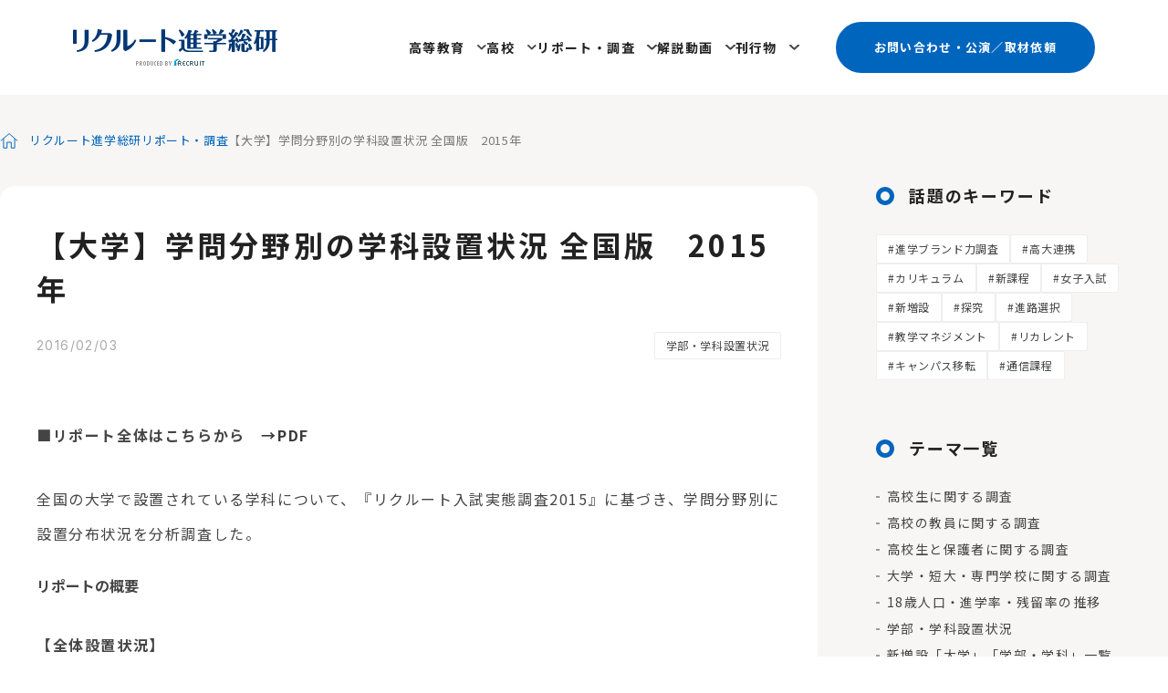

--- FILE ---
content_type: text/html; charset=utf-8
request_url: https://souken.shingakunet.com/research/2016/02/2015-1670.html
body_size: 9918
content:
<!-- Open Graph Protocol -->
<meta property="og:type" content="article">
<meta property="og:locale" content="ja_JP">
<meta property="og:title" content="【大学】学問分野別の学科設置状況 全国版　2015年 | リポート・調査 | リクルート進学総研">
<meta property="og:url" content="https://souken.shingakunet.com/research/2016/02/2015-1670.html">
<meta property="og:description" content="">
<meta property="og:site_name" content="リポート・調査">
<meta property="og:image" content="https://souken.shingakunet.com/research/.assets/thumbnail/%E9%80%B2%E5%AD%A6%E3%81%AB%E9%96%A2%E3%81%99%E3%82%8B%E3%83%9E%E3%83%BC%E3%82%B1%E3%83%83%E3%83%88%E3%83%87%E3%83%BC%E3%82%BF-i.png">
<!-- Microdata -->
<meta itemprop="description" content="">
<link itemprop="url" href="https://souken.shingakunet.com/research/2016/02/2015-1670.html">
<link itemprop="image" href="https://souken.shingakunet.com/research/.assets/thumbnail/%E9%80%B2%E5%AD%A6%E3%81%AB%E9%96%A2%E3%81%99%E3%82%8B%E3%83%9E%E3%83%BC%E3%82%B1%E3%83%83%E3%83%88%E3%83%87%E3%83%BC%E3%82%BF-i.png"><!DOCTYPE html>
<html lang="ja" itemscope itemtype="http://schema.org/WebPage">
<head>
<meta charset="UTF-8">
<title>【大学】学問分野別の学科設置状況 全国版　2015年 | リポート・調査 | リクルート進学総研</title>
<meta name="description" content="">
<meta name="keywords" content="高校生,保護者,教員,調査,ブランド,大学,メディア,価値観">
<meta name="viewport" content="width=device-width,initial-scale=1">
<meta http-equiv="X-UA-Compatible" content="IE=edge">
<link rel="shortcut icon" href="https://souken.shingakunet.com/img/favicon.ico">
<link rel="start" href="https://souken.shingakunet.com/research/">
<link rel="canonical" href="https://souken.shingakunet.com/research/2016/02/2015-1670.html" />
<!-- Open Graph Protocol -->
<meta property="og:type" content="article">
<meta property="og:locale" content="ja_JP">
<meta property="og:title" content="【大学】学問分野別の学科設置状況 全国版　2015年 | リポート・調査 | リクルート進学総研">
<meta property="og:url" content="https://souken.shingakunet.com/research/2016/02/2015-1670.html">
<meta property="og:description" content="">
<meta property="og:site_name" content="リクルート進学総研">
<meta property="og:image" content="https://souken.shingakunet.com/research/.assets/thumbnail/%E9%80%B2%E5%AD%A6%E3%81%AB%E9%96%A2%E3%81%99%E3%82%8B%E3%83%9E%E3%83%BC%E3%82%B1%E3%83%83%E3%83%88%E3%83%87%E3%83%BC%E3%82%BF-i.png">
<!-- Microdata -->
<meta itemprop="description" content="">
<link itemprop="url" href="https://souken.shingakunet.com/research/2016/02/2015-1670.html">
<link itemprop="image" href="https://souken.shingakunet.com/research/.assets/thumbnail/%E9%80%B2%E5%AD%A6%E3%81%AB%E9%96%A2%E3%81%99%E3%82%8B%E3%83%9E%E3%83%BC%E3%82%B1%E3%83%83%E3%83%88%E3%83%87%E3%83%BC%E3%82%BF-i.png">
<!-- CSS
================================================== -->
<link rel="stylesheet" href="https://souken.shingakunet.com/css/font-awesome.min.css">
<link rel="stylesheet" href="https://souken.shingakunet.com/css/common.css">
<link rel="preconnect" href="https://fonts.googleapis.com">
<link rel="preconnect" href="https://fonts.gstatic.com" crossorigin>
<link rel="stylesheet" href="https://fonts.googleapis.com/css2?family=Noto+Sans+JP:wght@400;500;700&family=Inter:wght@400;500;600;700&display=swap">
<link rel="stylesheet" href="https://souken.shingakunet.com/asset/css/common.css" media="all">
<link rel="stylesheet" href="https://souken.shingakunet.com/asset/css/pages/page.css" media="all">

<!-- Script
================================================== -->
<!--[if lt IE 9]><script type="text/javascript" src="https://souken.shingakunet.com/js/jquery_plugin/html5shiv.min.js"><![endif]-->
<!--[if lt IE 9]><script type="text/javascript" src="https://souken.shingakunet.com/js/jquery/jquery-1.11.1.min.js"><![endif]-->
<!--[if lt IE 9]><script src="https://souken.shingakunet.com/js/jquery_plugin/flexibility.js"></script><![endif]-->
<!--[if gte IE 9]><!--><script type="text/javascript" src="https://souken.shingakunet.com/js/jquery/jquery-2.1.1.min.js"></script><!--<![endif]-->
<script src="https://souken.shingakunet.com/js/jquery_plugin/jquery.easing.js"></script>
<script src="https://souken.shingakunet.com/js/jquery_plugin/jquery.caroufredsel.js"></script>
<script src="https://souken.shingakunet.com/js/jquery_plugin/jquery.touchSwipe.min.js"></script>
<script src="https://souken.shingakunet.com/js/common.js"></script>
<script src="https://souken.shingakunet.com/asset/js/transition.js"></script>

<link rel="manifest" href="https://souken.shingakunet.com/.app/manifest.json" crossorigin="use-credentials">
<meta name="theme-color" content="white">

<!-- Global site tag (gtag.js) - Google Analytics GA4を導入済み -->
<script async src="https://www.googletagmanager.com/gtag/js?id=UA-17240924-1"></script>
<script async src="https://www.googletagmanager.com/gtag/js?id=G-LGT2XN2F8Z"></script>
<script>
 window.dataLayer = window.dataLayer || [];
 function gtag(){dataLayer.push(arguments);}
 gtag('js', new Date());

 gtag('config', 'UA-17240924-1');
 gtag('config', 'G-LGT2XN2F8Z');
</script>

<!-- Start of HubSpot Embed Code -->
  <script type="text/javascript" id="hs-script-loader" async defer src="//js-na1.hs-scripts.com/21419317.js"></script>
<!-- End of HubSpot Embed Code -->
</head>
<body id="top">
<div id="wrapper">
<header id="header" class="header">
<h1 class="header__logo"><a href="/"><img src="/asset/img/common/logo.png" alt="リクルート進学総研 produced by RECRUIT" width="448" height="80"></a></h1>
		<nav class="header__nav" aria-label="グローバルメニュー">
			<ul class="nav-list js_nav-list">
				<li class="nav-list__item dd-menu">
					<button type="button" class="js-button-megaMenu" aria-controls="menu-01">高等教育</button>
					<div id="menu-01" class="dd-box" aria-label="高等教育についてのサブメニュー">
						<div class="dd-box__inner">
							<dl class="nav-box">
								<dt class="nav-box__ttl">学校全体</dt>
								<dd class="nav-box__body">
									<ul class="link-list">
										<li class="link-list__item"><a href="/higher/theme-18/">ビジョン・ポリシー</a></li>
										<li class="link-list__item"><a href="/higher/theme-07/">中長期計画・マスタープラン</a></li>
										<li class="link-list__item"><a href="/higher/theme-06/">ブランディング・広報</a></li>
									</ul>
								</dd>
							</dl>
							<dl class="nav-box">
								<dt class="nav-box__ttl">学生募集</dt>
								<dd class="nav-box__body">
									<ul class="link-list">
										<li class="link-list__item"><a href="/higher/theme-11/">学生募集・OC</a></li>
										<li class="link-list__item"><a href="/higher/theme-09/">高大接続・入試改革</a></li>
									</ul>
								</dd>
							</dl>
							<dl class="nav-box">
								<dt class="nav-box__ttl">教育</dt>
								<dd class="nav-box__body">
									<ul class="link-list">
										<li class="link-list__item"><a href="/higher/theme-17/">新領域・新増設・改組</a></li>
										<li class="link-list__item"><a href="/higher/theme-02/">AL・PBL型教育</a></li>
										<li class="link-list__item"><a href="/higher/theme-08/">社会人・リカレント教育</a></li>
										<li class="link-list__item"><a href="/higher/theme-04/">グローバル人材育成</a></li>
										<li class="link-list__item"><a href="/higher/theme-20/">SDGs</a></li>
									</ul>
								</dd>
							</dl>
							<dl class="nav-box">
								<dt class="nav-box__ttl">学生支援</dt>
								<dd class="nav-box__body">
									<ul class="link-list">
										<li class="link-list__item"><a href="/higher/theme-13/">就業力・キャリア教育</a></li>
										<li class="link-list__item"><a href="/higher/theme-12/">学生支援</a></li>
									</ul>
								</dd>
							</dl>
							<dl class="nav-box">
								<dt class="nav-box__ttl">組織基盤・経営資源</dt>
								<dd class="nav-box__body">
									<ul class="link-list">
										<li class="link-list__item"><a href="/higher/theme-19/">経営・組織運営・IR</a></li>
										<li class="link-list__item"><a href="/higher/theme-15/">教職員・FD・SD</a></li>
										<li class="link-list__item"><a href="/higher/theme-14/">教学マネジメント</a></li>
										<li class="link-list__item"><a href="/higher/theme-01/">ICT・DX戦略</a></li>
										<li class="link-list__item"><a href="/higher/theme-03/">キャンパス開設・移転</a></li>
										<li class="link-list__item"><a href="/higher/theme-21/">ダイバーシティ</a></li>
										<li class="link-list__item"><a href="/higher/theme-16/">研究</a></li>
									</ul>
								</dd>
							</dl>
							<dl class="nav-box">
								<dt class="nav-box__ttl">ステークホルダー連携</dt>
								<dd class="nav-box__body">
									<ul class="link-list">
										<li class="link-list__item"><a href="/higher/theme-10/">産学官連携・地域連携</a></li>
									</ul>
								</dd>
							</dl>
							<dl class="nav-box">
								<dt class="nav-box__ttl">外部環境</dt>
								<dd class="nav-box__body">
									<ul class="link-list">
										<li class="link-list__item"><a href="/higher/theme-22/">教育行政・政策</a></li>
										<li class="link-list__item"><a href="/higher/theme-23/">教育マーケット情報</a></li>
										<li class="link-list__item"><a href="/higher/theme-05/">海外の高等教育機関</a></li>
									</ul>
								</dd>
							</dl>
						</div>
					</div>
				</li>
				<li class="nav-list__item dd-menu">
					<button type="button" class="js-button-megaMenu" aria-controls="menu-02">高校</button>
					<div id="menu-02" class="dd-box" aria-label="高校についてのサブメニュー">
						<ul class="link-list">
							<li class="link-list__item"><a href="/secondary/theme-01/">高大連携／入試関連</a></li>
							<li class="link-list__item"><a href="/secondary/theme-03/">インタビュー・寄稿</a></li>
							<li class="link-list__item"><a href="/secondary/theme-04/">キャリガイセミナー／サロン</a></li>
							<li class="link-list__item"><a href="/secondary/theme-05/">教育関連イベント情報</a></li>
							<li class="link-list__item"><a href="/secondary/theme-06/">教育・進路環境データ／文献</a></li>
							<li class="link-list__item"><a href="/secondary/theme-07/">進路指導実践事例</a></li>
							<li class="link-list__item"><a href="/secondary/theme-08/">キャリア教育実践事例</a></li>
							<li class="link-list__item"><a href="/secondary/theme-09/">探究学習</a></li>
							<li class="link-list__item"><a href="/secondary/theme-10/">教科実践事例</a></li>
							<li class="link-list__item"><a href="/secondary/theme-11/">主体的・対話的で深い学び</a></li>
							<li class="link-list__item"><a href="/secondary/theme-12/">地域課題解決・学外連携</a></li>
							<li class="link-list__item"><a href="/secondary/theme-13/">職業観育成／自己理解</a></li>
							<li class="link-list__item"><a href="/secondary/theme-14/">学問研究／学校研究</a></li>
							<li class="link-list__item"><a href="/secondary/theme-15/">志望理由／小論文</a></li>
							<li class="link-list__item"><a href="/secondary/theme-21/">「問い」の編集工学</a></li>
							<li class="link-list__item"><a href="/secondary/theme-16/">スタディサプリ活用事例（進路）</a></li>
							<li class="link-list__item"><a href="/secondary/theme-17/">スタディサプリ活用事例（学習）</a></li>
							<li class="link-list__item"><a href="/secondary/theme-22/">キャリアガイダンス＠メール</a></li>
							<li class="link-list__item"><a href="/secondary/theme-23/">キャリアガイダンス通信</a></li>
							<li class="link-list__item"><a href="/secondary/theme-19/">編集部での取り組み</a></li>
							<li class="link-list__item"><a href="/secondary/theme-20/">編集部からのお知らせ</a></li>
						</ul>
					</div>
				</li>
				<li class="nav-list__item dd-menu">
					<button type="button" class="js-button-megaMenu" aria-controls="menu-03">リポート・調査</button>
					<div id="menu-03" class="dd-box" aria-label="リポート・調査についてのサブメニュー">
						<ul class="link-list">
							<li class="link-list__item"><a href="/research/cat/">高校生に関する調査</a></li>
							<li class="link-list__item"><a href="/research/cat-1/">高校の教員に関する調査</a></li>
							<li class="link-list__item"><a href="/research/cat-2/">高校生と保護者に関する調査</a></li>
							<li class="link-list__item"><a href="/research/cat-3/">大学・短大・専門学校に関する調査</a></li>
							<li class="link-list__item"><a href="/research/18/">18歳人口・進学率・残留率の推移</a></li>
							<li class="link-list__item"><a href="/research/cat-10/">学部・学科設置状況</a></li>
							<li class="link-list__item"><a href="/research/cat-12/">新増設「大学」「学部・学科」一覧</a></li>
						</ul>
					</div>
				</li>
				<li class="nav-list__item dd-menu">
					<button type="button" class="js-button-megaMenu" aria-controls="menu-04">解説動画</button>
					<div id="menu-04" class="dd-box" aria-label="解説動画についてのサブメニュー">
						<div class="dd-box__inner">
							<dl class="nav-box">
								<dt class="nav-box__ttl">学校全体</dt>
								<dd class="nav-box__body">
									<ul class="link-list">
										<li class="link-list__item"><a href="/movie/theme-18/">ビジョン・ポリシー</a></li>
										<li class="link-list__item"><a href="/movie/theme-07/">中長期計画・マスタープラン</a></li>
										<li class="link-list__item"><a href="/movie/theme-06/">ブランディング・広報</a></li>
									</ul>
								</dd>
							</dl>
							<dl class="nav-box">
								<dt class="nav-box__ttl">学生募集</dt>
								<dd class="nav-box__body">
									<ul class="link-list">
										<li class="link-list__item"><a href="/movie/theme-11/">学生募集・OC</a></li>
										<li class="link-list__item"><a href="/movie/theme-09/">高大接続・入試改革</a></li>
									</ul>
								</dd>
							</dl>
							<dl class="nav-box">
								<dt class="nav-box__ttl">教育</dt>
								<dd class="nav-box__body">
									<ul class="link-list">
										<li class="link-list__item"><a href="/movie/theme-17/">新領域・新増設・改組</a></li>
										<li class="link-list__item"><a href="/movie/theme-02/">AL・PBL型教育</a></li>
										<li class="link-list__item"><a href="/movie/theme-08/">社会人・リカレント教育</a></li>
										<li class="link-list__item"><a href="/movie/theme-04/">グローバル人材育成</a></li>
										<li class="link-list__item"><a href="/movie/theme-20/">SDGs</a></li>
									</ul>
								</dd>
							</dl>
							<dl class="nav-box">
								<dt class="nav-box__ttl">学生支援</dt>
								<dd class="nav-box__body">
									<ul class="link-list">
										<li class="link-list__item"><a href="/movie/theme-13/">就業力・キャリア教育</a></li>
										<li class="link-list__item"><a href="/movie/theme-12/">学生支援</a></li>
									</ul>
								</dd>
							</dl>
							<dl class="nav-box">
								<dt class="nav-box__ttl">組織基盤・経営資源</dt>
								<dd class="nav-box__body">
									<ul class="link-list">
										<li class="link-list__item"><a href="/movie/theme-19/">経営・組織運営・IR</a></li>
										<li class="link-list__item"><a href="/movie/theme-15/">教職員・FD・SD</a></li>
										<li class="link-list__item"><a href="/movie/theme-14/">教学マネジメント</a></li>
										<li class="link-list__item"><a href="/movie/theme-01/">ICT・DX戦略</a></li>
										<li class="link-list__item"><a href="/movie/theme-03/">キャンパス開設・移転</a></li>
										<li class="link-list__item"><a href="/movie/theme-21/">ダイバーシティ</a></li>
										<li class="link-list__item"><a href="/movie/theme-16/">研究</a></li>
									</ul>
								</dd>
							</dl>
							<dl class="nav-box">
								<dt class="nav-box__ttl">ステークホルダー連携</dt>
								<dd class="nav-box__body">
									<ul class="link-list">
										<li class="link-list__item"><a href="/movie/theme-10/">産学官連携・地域連携</a></li>
									</ul>
								</dd>
							</dl>
							<dl class="nav-box">
								<dt class="nav-box__ttl">外部環境</dt>
								<dd class="nav-box__body">
									<ul class="link-list">
										<li class="link-list__item"><a href="/movie/theme-22/">教育行政・政策</a></li>
										<li class="link-list__item"><a href="/movie/theme-23/">教育マーケット情報</a></li>
										<li class="link-list__item"><a href="/movie/theme-05/">海外の高等教育機関</a></li>
									</ul>
								</dd>
							</dl>
						</div>
					</div>
				</li>
				<li class="nav-list__item dd-menu">
					<button type="button" class="js-button-megaMenu" aria-controls="menu-05">刊行物</button>
					<div id="menu-05" class="dd-box" aria-label="刊行物についてのサブメニュー">
						<ul class="link-list">
							<li class="link-list__item"><a href="/publication/collegemanagement/">カレッジマネジメント</a></li>
							<li class="link-list__item"><a href="/publication/careerguidance/">キャリアガイダンス</a></li>
							<li class="link-list__item"><a href="/publication/careerguidance-class/">クラス担任のためのキャリアガイダンス</a></li>
							<li class="link-list__item"><a href="/publication/careerguidance-hogosya/">高校生の保護者のためのキャリアガイダンス</a></li>
						</ul>
					</div>
				</li>
			</ul>
			<p class="header__btn-inquiry"><a href="/souken/faq.html">お問い合わせ・公演／取材依頼</a></p>
			<p class="header__btn-search"><button></button></p>
		</nav>
		<div class="header__btn-menu js_btn-menu">
			<button></button>
			<input id="navi" type="checkbox" />
			<label for="navi">
				<div class="dots"></div>
				<div class="dots"></div>
				<div class="dots"></div>
				<div class="dots"></div>
				<div class="dots"></div>
				<div class="dots"></div>
				<div class="dots"></div>
				<div class="dots"></div>
				<div class="dots"></div>
			</label>
		</div>
</header>
<main id="content">
<div class="page-wrap">
<div class="breadcrumb">
	<ol class="link-list">
    	<li class="link-list__item"><a href="https://souken.shingakunet.com/">リクルート進学総研</a></li>
				<li class="link-list__item"><a href="https://souken.shingakunet.com/research/">リポート・調査</a></li>
		<li class="link-list__item">【大学】学問分野別の学科設置状況 全国版　2015年</li>
			</ol>
</div>

<div class="page-wrap__inner">

<div class="main-wrap">
	<div class="post-wrap">
		<div class="post-wrap__head">
<h1 class="post-wrap__ttl">【大学】学問分野別の学科設置状況 全国版　2015年</h1>
<div class="post-wrap__data">
<time class="post-wrap__date" datetime="2016-02-03">2016/02/03</time>
<ul class="tag-list">
<li class="tag-list__item"><a href="https://souken.shingakunet.com/research/cat-10/">学部・学科設置状況</a></li></ul>
</div>
</div>
<div class="post-wrap__body single__content">
<p><b><font size="3">■リポート全体はこちらから　<a class="preview" onclick="javascript: _gaq.push(['_trackPageview', '/research/pdf/201602_zenkoku_souken_report']);" href="https://souken.shingakunet.com/research/.assets/201602_zenkoku_souken_report.pdf" target="_blank">→PDF</a></font></b></p>

<p>全国の大学で設置されている学科について、『リクルート入試実態調査2015』に基づき、学問分野別に設置分布状況を分析調査した。</p>

<h5><font size="3">リポートの概要</font></h5>

<p><b><font size="3">【全体設置状況】<br/>□全学科系統の設置状況（全国）　</font>P3～P4</b><br />・全国の学科設置数は5160（分類不能13）、うち単独分野3466、複合分野1694<br />・学科単位で最も多いのは看護学（215）<br />・学科を構成する学問分野で集計すると、全設置数は7622（分類不能13）<br />・学問分野で最も多いのは経営学（343）</p>

<p><a href="https://souken.shingakunet.com/research/.assets/report_201602_zenkoku_01.jpg" target="_blank">※クリックで画像拡大<br /><img width="580" src="https://souken.shingakunet.com/research/.assets/report_201602_zenkoku_01.jpg" style="margin: 0px 5px 5px 0px; float: center;" /></a></p>

<p><b><font size="3">【学問分野別分布状況】<br />□学問分野（12分類）別分布状況（都道府県別）　</font>P5～P16</b><br />学問分野別に学べる学科の設置状況を、その学科が設置されている都道府県別にまとめた。<br /><br />文化・地理・歴史・・・P5<br />芸術・文学・表現・・・P6<br />数学・物理学・化学・・・P7<br />法律・政治・経済・・・P8<br />家政・生活・・・P9<br />生物・・・P10<br />社会・マスコミ・・・P11<br />人間・心理・教育・福祉・・・P12<br />地球・環境・エネルギー・・・P13<br />国際・語学・・・P14<br />スポーツ・健康・医療・・・P15<br />工学・建築・技術・・・P16</p>

<p><a href="https://souken.shingakunet.com/research/.assets/report_201602_zenkoku_02.jpg" target="_blank">※クリックで画像拡大<br /><img width="580" src="https://souken.shingakunet.com/research/.assets/report_201602_zenkoku_02.jpg" style="margin: 0px 5px 5px 0px; float: center;" /></a></p>

<p align="right">（2016/02/03掲載）</p>

<aside class="share-wrap">
<h2 class="share-wrap__ttl"><span>この記事をシェアする</span></h2>
<div class="share-wrap__body">
<ul class="sns-list">
<li class="sns-list__item sns-list__item--x"><a href="https://twitter.com/share?url=https://souken.shingakunet.com/research/2016/02/2015-1670.html"></a></li>
<li class="sns-list__item sns-list__item--fb"><a href="https://www.facebook.com/sharer/sharer.php?u=https://souken.shingakunet.com/research/2016/02/2015-1670.html"></a></li>
<li class="sns-list__item sns-list__item--hatena"><a href="http://b.hatena.ne.jp/add?url=https://souken.shingakunet.com/research/2016/02/2015-1670.html"></a></li>
<li class="sns-list__item sns-list__item--line"><a href="https://social-plugins.line.me/lineit/share?url=https://souken.shingakunet.com/research/2016/02/2015-1670.html"></a></li>
</ul>
</div>
</aside>
</div>
	</div>
</div>

<div class="side-wrap">
<aside class="side-box">
	<h2 class="side-box__ttl">話題のキーワード</h2>
	<div class="side-box__body">
<ul class="kw-list">
<li class="kw-list__item"><a href="/search.html?mtssq=進学ブランド力調査">進学ブランド力調査</a></li>
<li class="kw-list__item"><a href="/search.html?mtssq=高大連携">高大連携</a></li>
<li class="kw-list__item"><a href="/search.html?mtssq=カリキュラム">カリキュラム</a></li>
<li class="kw-list__item"><a href="/search.html?mtssq=新課程">新課程</a></li>
<li class="kw-list__item"><a href="/search.html?mtssq=女子入試">女子入試</a></li>
<li class="kw-list__item"><a href="/search.html?mtssq=新増設">新増設</a></li>
<li class="kw-list__item"><a href="/search.html?mtssq=探究">探究</a></li>
<li class="kw-list__item"><a href="/search.html?mtssq=進路選択">進路選択</a></li>
<li class="kw-list__item"><a href="/search.html?mtssq=教学マネジメント">教学マネジメント</a></li>
<li class="kw-list__item"><a href="/search.html?mtssq=リカレント">リカレント</a></li>
<li class="kw-list__item"><a href="/search.html?mtssq=キャンパス移転">キャンパス移転</a></li>
<li class="kw-list__item"><a href="/search.html?mtssq=通信課程">通信課程</a></li>
</ul>
</div>
</aside>
<!--<aside class="side-box">
	<h2 class="side-box__ttl">人気の記事</h2>
	<div class="side-box__body">
<ol class="rank-list">
<li class="rank-list__item">
<section class="rank-box">
<figure class="rank-box__img"><img loading="lazy" src="https://placehold.jp/240x135.png" alt="【専門職】幅広い知識と、豊富な実習で培われた技…"></figure>
<div class="rank-box__detail">
<h3 class="rank-box__ttl"><a href="">【専門職】幅広い知識と、豊富な実習で培われた技…</a></h3>
<time class="rank-box__date" datetime="2024-05-13">2024/05/13</time>
</div>
</section>
</li>
<li class="rank-list__item">
<section class="rank-box">
<figure class="rank-box__img"><img loading="lazy" src="https://placehold.jp/240x135.png" alt="【専門職】幅広い知識と、豊富な実習で培われた技…"></figure>
<div class="rank-box__detail">
<h3 class="rank-box__ttl"><a href="">【専門職】幅広い知識と、豊富な実習で培われた技…</a></h3>
<time class="rank-box__date" datetime="2024-05-13">2024/05/13</time>
</div>
</section>
</li>
<li class="rank-list__item">
<section class="rank-box">
<figure class="rank-box__img"><img loading="lazy" src="https://placehold.jp/240x135.png" alt="【専門職】幅広い知識と、豊富な実習で培われた技…"></figure>
<div class="rank-box__detail">
<h3 class="rank-box__ttl"><a href="">【専門職】幅広い知識と、豊富な実習で培われた技…</a></h3>
<time class="rank-box__date" datetime="2024-05-13">2024/05/13</time>
</div>
</section>
</li>
<li class="rank-list__item">
<section class="rank-box">
<figure class="rank-box__img"><img loading="lazy" src="https://placehold.jp/240x135.png" alt="【専門職】幅広い知識と、豊富な実習で培われた技…"></figure>
<div class="rank-box__detail">
<h3 class="rank-box__ttl"><a href="">【専門職】幅広い知識と、豊富な実習で培われた技…</a></h3>
<time class="rank-box__date" datetime="2024-05-13">2024/05/13</time>
</div>
</section>
</li>
<li class="rank-list__item">
<section class="rank-box">
<figure class="rank-box__img"><img loading="lazy" src="https://placehold.jp/240x135.png" alt="【専門職】幅広い知識と、豊富な実習で培われた技…"></figure>
<div class="rank-box__detail">
<h3 class="rank-box__ttl"><a href="">【専門職】幅広い知識と、豊富な実習で培われた技…</a></h3>
<time class="rank-box__date" datetime="2024-05-13">2024/05/13</time>
</div>
</section>
</li>
</ol>
</div>
</aside>-->
<aside class="side-box">
	<h2 class="side-box__ttl">テーマ一覧</h2>
	<div class="side-box__body">
<dl class="link-box">
<dd class="link-box__body">
<ul class="link-list">
                           <li class="link-list__item"><a href="https://souken.shingakunet.com/research/cat/">高校生に関する調査</a>
                           </li>
                           <li class="link-list__item"><a href="https://souken.shingakunet.com/research/cat-1/">高校の教員に関する調査</a>
                           </li>
                           <li class="link-list__item"><a href="https://souken.shingakunet.com/research/cat-2/">高校生と保護者に関する調査</a>
                           </li>
                           <li class="link-list__item"><a href="https://souken.shingakunet.com/research/cat-3/">大学・短大・専門学校に関する調査</a>
                           </li>
                           <li class="link-list__item"><a href="https://souken.shingakunet.com/research/18/">18歳人口・進学率・残留率の推移</a>
                           </li>
                           <li class="link-list__item"><a href="https://souken.shingakunet.com/research/cat-10/">学部・学科設置状況</a>
                           </li>
                           <li class="link-list__item"><a href="https://souken.shingakunet.com/research/cat-12/">新増設「大学」「学部・学科」一覧</a>
                           </li>
      </ul>
</dd>
</dl>
</div>
<div class="theme-bottom-btn"><a class="btn btn-highlight--border" href="https://db.shingaku-research.net/">進学センサスDATABOOK</a></div>
</aside>
</div>

</div>

<aside class="other-wrap">
	<div class="other-wrap__inner">
		<h2 class="other-wrap__ttl">関連記事</h2>
		<div class="other-wrap__body">
			<ul class="card-list js_card-list">
      
                            
                				<li class="card-list__item">
					<section class="card-box">
						<figure class="card-box__img"><img loading="lazy" src="https://souken.shingakunet.com/research/.assets/thumbnail/%E5%85%A5%E8%A9%A6%E5%AE%9F%E6%85%8B2025smn-i.png" alt="リクルート入試実態調査 2025" width="640" height="360"></figure>
						<div class="card-box__detail">
							<h3 class="card-box__ttl"><a href="https://souken.shingakunet.com/research/2025/10/post-3872.html">リクルート入試実態調査 2025</a></h3>
							<time class="card-box__date" datetime="2025-10-24">2025/10/24</time>
							<ul class="tag-list">
																<li class="tag-list__item"><a href="https://souken.shingakunet.com/research/cat-10/">学部・学科設置状況</a></li>
															</ul>
						</div>
					</section>
				</li>
        				<li class="card-list__item">
					<section class="card-box">
						<figure class="card-box__img"><img loading="lazy" src="https://souken.shingakunet.com/research/.assets/thumbnail/%E5%85%A5%E8%A9%A6%E5%AE%9F%E6%85%8B_3-i.png" alt="リクルート入試実態調査 2024" width="640" height="360"></figure>
						<div class="card-box__detail">
							<h3 class="card-box__ttl"><a href="https://souken.shingakunet.com/research/2024/10/post-3869.html">リクルート入試実態調査 2024</a></h3>
							<time class="card-box__date" datetime="2024-10-10">2024/10/10</time>
							<ul class="tag-list">
																<li class="tag-list__item"><a href="https://souken.shingakunet.com/research/cat-10/">学部・学科設置状況</a></li>
															</ul>
						</div>
					</section>
				</li>
        				<li class="card-list__item">
					<section class="card-box">
						<figure class="card-box__img"><img loading="lazy" src="https://souken.shingakunet.com/research/.assets/thumbnail/%E3%81%9D%E3%81%AE%E4%BB%96%E8%AA%BF%E6%9F%BB_3-i.jpeg" alt="【都道府県別×学問分野別】学科・定員数・志願者数の状況　2023" width="640" height="360"></figure>
						<div class="card-box__detail">
							<h3 class="card-box__ttl"><a href="https://souken.shingakunet.com/research/2024/01/2023.html">【都道府県別×学問分野別】学科・定員数・志願者数の状況　2023</a></h3>
							<time class="card-box__date" datetime="2024-02-01">2024/02/01</time>
							<ul class="tag-list">
																<li class="tag-list__item"><a href="https://souken.shingakunet.com/research/cat-10/">学部・学科設置状況</a></li>
															</ul>
						</div>
					</section>
				</li>
        				<li class="card-list__item">
					<section class="card-box">
						<figure class="card-box__img"><img loading="lazy" src="https://souken.shingakunet.com/research/.assets/thumbnail/%E5%85%A5%E8%A9%A6%E5%AE%9F%E6%85%8B_2-i.jpeg" alt="リクルート入試実態調査 2023" width="640" height="360"></figure>
						<div class="card-box__detail">
							<h3 class="card-box__ttl"><a href="https://souken.shingakunet.com/research/2022/09/post-3866.html">リクルート入試実態調査 2023</a></h3>
							<time class="card-box__date" datetime="2023-09-29">2023/09/29</time>
							<ul class="tag-list">
																<li class="tag-list__item"><a href="https://souken.shingakunet.com/research/cat-10/">学部・学科設置状況</a></li>
															</ul>
						</div>
					</section>
				</li>
        				<li class="card-list__item">
					<section class="card-box">
						<figure class="card-box__img"><img loading="lazy" src="https://souken.shingakunet.com/research/.assets/thumbnail/DATA%E3%83%BB%E8%AA%BF%E6%9F%BB_03-90b01c72-i.jpeg" alt="【都道府県別×学問分野別】学科・定員数・志願者数の状況　2022" width="640" height="360"></figure>
						<div class="card-box__detail">
							<h3 class="card-box__ttl"><a href="https://souken.shingakunet.com/research/2023/09/2022-1.html">【都道府県別×学問分野別】学科・定員数・志願者数の状況　2022</a></h3>
							<time class="card-box__date" datetime="2023-09-25">2023/09/25</time>
							<ul class="tag-list">
																<li class="tag-list__item"><a href="https://souken.shingakunet.com/research/cat-10/">学部・学科設置状況</a></li>
															</ul>
						</div>
					</section>
				</li>
        				<li class="card-list__item">
					<section class="card-box">
						<figure class="card-box__img"><img loading="lazy" src="https://souken.shingakunet.com/research/.assets/thumbnail/%E5%85%A5%E8%A9%A6%E5%AE%9F%E6%85%8B_2-f93d3211-i.png" alt="リクルート入試実態調査 2022" width="640" height="360"></figure>
						<div class="card-box__detail">
							<h3 class="card-box__ttl"><a href="https://souken.shingakunet.com/research/2022/09/post-3868.html">リクルート入試実態調査 2022</a></h3>
							<time class="card-box__date" datetime="2022-09-26">2022/09/26</time>
							<ul class="tag-list">
																<li class="tag-list__item"><a href="https://souken.shingakunet.com/research/cat-10/">学部・学科設置状況</a></li>
															</ul>
						</div>
					</section>
				</li>
        				<li class="card-list__item">
					<section class="card-box">
						<figure class="card-box__img"><img loading="lazy" src="https://souken.shingakunet.com/research/.assets/thumbnail/%E9%80%B2%E5%AD%A6%E3%81%AB%E9%96%A2%E3%81%99%E3%82%8B%E3%83%9E%E3%83%BC%E3%82%B1%E3%83%83%E3%83%88%E3%83%87%E3%83%BC%E3%82%BF-i.png" alt="【都道府県別：近畿】学問分野別の学科設置状況　2015年" width="640" height="360"></figure>
						<div class="card-box__detail">
							<h3 class="card-box__ttl"><a href="https://souken.shingakunet.com/research/2016/03/2015-017d.html">【都道府県別：近畿】学問分野別の学科設置状況　2015年</a></h3>
							<time class="card-box__date" datetime="2016-03-25">2016/03/25</time>
							<ul class="tag-list">
																<li class="tag-list__item"><a href="https://souken.shingakunet.com/research/cat-10/">学部・学科設置状況</a></li>
															</ul>
						</div>
					</section>
				</li>
        				<li class="card-list__item">
					<section class="card-box">
						<figure class="card-box__img"><img loading="lazy" src="https://souken.shingakunet.com/research/.assets/thumbnail/%E9%80%B2%E5%AD%A6%E3%81%AB%E9%96%A2%E3%81%99%E3%82%8B%E3%83%9E%E3%83%BC%E3%82%B1%E3%83%83%E3%83%88%E3%83%87%E3%83%BC%E3%82%BF-i.png" alt="【都道府県別：東海】学問分野別の学科設置状況　2015年" width="640" height="360"></figure>
						<div class="card-box__detail">
							<h3 class="card-box__ttl"><a href="https://souken.shingakunet.com/research/2016/03/2015-8e59.html">【都道府県別：東海】学問分野別の学科設置状況　2015年</a></h3>
							<time class="card-box__date" datetime="2016-03-25">2016/03/25</time>
							<ul class="tag-list">
																<li class="tag-list__item"><a href="https://souken.shingakunet.com/research/cat-10/">学部・学科設置状況</a></li>
															</ul>
						</div>
					</section>
				</li>
        				<li class="card-list__item">
					<section class="card-box">
						<figure class="card-box__img"><img loading="lazy" src="https://souken.shingakunet.com/research/.assets/thumbnail/%E9%80%B2%E5%AD%A6%E3%81%AB%E9%96%A2%E3%81%99%E3%82%8B%E3%83%9E%E3%83%BC%E3%82%B1%E3%83%83%E3%83%88%E3%83%87%E3%83%BC%E3%82%BF-i.png" alt="【都道府県別：南関東】学問分野別の学科設置状況　2015年" width="640" height="360"></figure>
						<div class="card-box__detail">
							<h3 class="card-box__ttl"><a href="https://souken.shingakunet.com/research/2016/03/2015-dac0.html">【都道府県別：南関東】学問分野別の学科設置状況　2015年</a></h3>
							<time class="card-box__date" datetime="2016-03-25">2016/03/25</time>
							<ul class="tag-list">
																<li class="tag-list__item"><a href="https://souken.shingakunet.com/research/cat-10/">学部・学科設置状況</a></li>
															</ul>
						</div>
					</section>
				</li>
        				<li class="card-list__item">
					<section class="card-box">
						<figure class="card-box__img"><img loading="lazy" src="https://souken.shingakunet.com/research/.assets/thumbnail/%E9%80%B2%E5%AD%A6%E3%81%AB%E9%96%A2%E3%81%99%E3%82%8B%E3%83%9E%E3%83%BC%E3%82%B1%E3%83%83%E3%83%88%E3%83%87%E3%83%BC%E3%82%BF-i.png" alt="【都道府県別：北海道】学問分野別の学科設置状況　2015年" width="640" height="360"></figure>
						<div class="card-box__detail">
							<h3 class="card-box__ttl"><a href="https://souken.shingakunet.com/research/2016/03/2015-44db.html">【都道府県別：北海道】学問分野別の学科設置状況　2015年</a></h3>
							<time class="card-box__date" datetime="2016-03-25">2016/03/25</time>
							<ul class="tag-list">
																<li class="tag-list__item"><a href="https://souken.shingakunet.com/research/cat-10/">学部・学科設置状況</a></li>
															</ul>
						</div>
					</section>
				</li>
              			</ul>
		</div>
	</div>
</aside>

</div>
</main>
<footer id="footer" class="footer">
<div class="bnr-wrap">
  <ul class="bnr-list">
    <li class="bnr-list__item"><a href="https://shingakunet.com/" target="_blank"><img src="/img/common/footer/banner2_200x120.png" alt=""></a></li>
    <li class="bnr-list__item"><a href="https://tobitate-mext.jasso.go.jp/" target="_blank"><img src="/img/common/footer/banner3_200x120.png" alt=""></a></li>
    <li class="bnr-list__item"><a href="https://www.works-i.com/" target="_blank"><img src="/img/common/footer/banner4_200x120.png" alt=""></a></li>
    <li class="bnr-list__item"><a href="https://shushokumirai.recruit.co.jp/" target="_blank"><img src="/img/common/footer/banner5_200x120.png" alt=""></a></li>
    <li class="bnr-list__item"><a href="https://ed-tech.shingakunet.com/" target="_blank"><img src="/img/common/footer/banner7_200x120.png" alt=""></a></li>
    <li class="bnr-list__item"><a href="https://manapass.jp/" target="_blank"><img src="/img/common/footer/banner9_200x120.png" alt=""></a></li>
  </ul>
</div>
<div id="footer__top" class="footer__top">
  <nav class="nav-wrap">
    <h2 class="nav-wrap__ttl"><a href="/higher/">高等教育</a></h2>
    <div class="nav-wrap__body">
      <dl class="nav-box">
        <dt class="nav-box__ttl">学校全体</dt>
        <dd class="nav-box__body">
          <ul class="link-list">
            <li class="link-list__item"><a href="/higher/theme-18/">ビジョン・ポリシー</a></li>
            <li class="link-list__item"><a href="/higher/theme-07/">中長期計画・マスタープラン</a></li>
            <li class="link-list__item"><a href="/higher/theme-06/">ブランディング・広報</a></li>
          </ul>
        </dd>
      </dl>
      <dl class="nav-box">
        <dt class="nav-box__ttl">学生募集</dt>
        <dd class="nav-box__body">
          <ul class="link-list">
            <li class="link-list__item"><a href="/higher/theme-11/">学生募集・OC</a></li>
            <li class="link-list__item"><a href="/higher/theme-09/">高大接続・入試改革</a></li>
          </ul>
        </dd>
      </dl>
      <dl class="nav-box">
        <dt class="nav-box__ttl">教育</dt>
        <dd class="nav-box__body">
          <ul class="link-list">
            <li class="link-list__item"><a href="/higher/theme-17/">新領域・新増設・改組</a></li>
            <li class="link-list__item"><a href="/higher/theme-02/">AL・PBL型教育</a></li>
            <li class="link-list__item"><a href="/higher/theme-08/">社会人・リカレント教育</a></li>
            <li class="link-list__item"><a href="/higher/theme-04/">グローバル人材育成</a></li>
            <li class="link-list__item"><a href="/higher/theme-20/">SDGs</a></li>
          </ul>
        </dd>
      </dl>
      <dl class="nav-box">
        <dt class="nav-box__ttl">学生支援</dt>
        <dd class="nav-box__body">
          <ul class="link-list">
            <li class="link-list__item"><a href="/higher/theme-13/">就業力・キャリア教育</a></li>
            <li class="link-list__item"><a href="/higher/theme-12/">学生支援</a></li>
          </ul>
        </dd>
      </dl>
      <dl class="nav-box">
        <dt class="nav-box__ttl">組織基盤・経営資源</dt>
        <dd class="nav-box__body">
          <ul class="link-list">
            <li class="link-list__item"><a href="/higher/theme-19/">経営・組織運営・IR</a></li>
            <li class="link-list__item"><a href="/higher/theme-15/">教職員・FD・SD</a></li>
            <li class="link-list__item"><a href="/higher/theme-14/">教学マネジメント</a></li>
            <li class="link-list__item"><a href="/higher/theme-01/">ICT・DX戦略</a></li>
            <li class="link-list__item"><a href="/higher/theme-03/">キャンパス開設・移転</a></li>
            <li class="link-list__item"><a href="/higher/theme-21/">ダイバーシティ</a></li>
            <li class="link-list__item"><a href="/higher/theme-16/">研究</a></li>
          </ul>
        </dd>
      </dl>
      <dl class="nav-box">
        <dt class="nav-box__ttl">ステークホルダー連携</dt>
        <dd class="nav-box__body">
          <ul class="link-list">
            <li class="link-list__item"><a href="/higher/theme-10/">産学官連携・地域連携</a></li>
          </ul>
        </dd>
      </dl>
      <dl class="nav-box">
        <dt class="nav-box__ttl">外部環境</dt>
        <dd class="nav-box__body">
          <ul class="link-list">
            <li class="link-list__item"><a href="/higher/theme-22/">教育行政・政策</a></li>
            <li class="link-list__item"><a href="/higher/theme-23/">教育マーケット情報</a></li>
            <li class="link-list__item"><a href="/higher/theme-05/">海外の高等教育機関</a></li>
          </ul>
        </dd>
      </dl>
      <dl class="nav-box">
        <dt class="nav-box__ttl">連載別</dt>
        <dd class="nav-box__body">
          <ul class="link-list">
            <li class="link-list__item"><a href="https://souken.shingakunet.com/research/theme-24">大学経営改革</a></li>
            <li class="link-list__item"><a href="https://souken.shingakunet.com/research/theme-25">入試は社会へのメッセージ</a></li>
            <li class="link-list__item"><a href="https://souken.shingakunet.com/research/theme-26">リカレント教育最前線</a></li>
            <li class="link-list__item"><a href="https://souken.shingakunet.com/research/theme-27">編集長の視点</a></li>
          </ul>
        </dd>
      </dl>
    </div>
  </nav>
  <nav class="nav-wrap">
    <h2 class="nav-wrap__ttl"><a href="/secondary/">高校</a></h2>
    <div class="nav-wrap__body">
      <ul class="link-list">
        <li class="link-list__item"><a href="/secondary/theme-01/">高大連携／入試関連</a></li>
        <li class="link-list__item"><a href="/secondary/theme-03/">インタビュー・寄稿</a></li>
        <li class="link-list__item"><a href="/secondary/theme-04/">キャリガイセミナー／サロン</a></li>
        <li class="link-list__item"><a href="/secondary/theme-05/">教育関連イベント情報</a></li>
        <li class="link-list__item"><a href="/secondary/theme-06/">教育・進路環境データ／文献</a></li>
        <li class="link-list__item"><a href="/secondary/theme-07/">進路指導実践事例</a></li>
        <li class="link-list__item"><a href="/secondary/theme-08/">キャリア教育実践事例</a></li>
        <li class="link-list__item"><a href="/secondary/theme-09/">探究学習</a></li>
        <li class="link-list__item"><a href="/secondary/theme-10/">教科実践事例</a></li>
        <li class="link-list__item"><a href="/secondary/theme-11/">主体的・対話的で深い学び</a></li>
        <li class="link-list__item"><a href="/secondary/theme-12/">地域課題解決・学外連携</a></li>
        <li class="link-list__item"><a href="/secondary/theme-13/">職業観育成／自己理解</a></li>
        <li class="link-list__item"><a href="/secondary/theme-14/">学問研究／学校研究</a></li>
        <li class="link-list__item"><a href="/secondary/theme-15/">志望理由／小論文</a></li>
        <li class="link-list__item"><a href="/secondary/theme-21/">「問い」の編集工学</a></li>
        <li class="link-list__item"><a href="/secondary/theme-16/">スタディサプリ活用事例（進路）</a></li>
        <li class="link-list__item"><a href="/secondary/theme-17/">スタディサプリ活用事例（学習）</a></li>
        <li class="link-list__item"><a href="/secondary/theme-22/">キャリアガイダンス＠メール</a></li>
        <li class="link-list__item"><a href="/secondary/theme-23/">キャリアガイダンス通信</a></li>
        <li class="link-list__item"><a href="/secondary/theme-19/">編集部での取り組み</a></li>
        <li class="link-list__item"><a href="/secondary/theme-20/">編集部からのお知らせ</a></li>
      </ul>
    </div>
  </nav>
  <nav class="nav-wrap">
    <h2 class="nav-wrap__ttl"><a href="/movie/">解説動画</a></h2>
    <div class="nav-wrap__body">
      <dl class="nav-box">
        <dt class="nav-box__ttl">学校全体</dt>
        <dd class="nav-box__body">
          <ul class="link-list">
            <li class="link-list__item"><a href="/movie/theme-18/">ビジョン・ポリシー</a></li>
            <li class="link-list__item"><a href="/movie/theme-07/">中長期計画・マスタープラン</a></li>
            <li class="link-list__item"><a href="/movie/theme-06/">ブランディング・広報</a></li>
          </ul>
        </dd>
      </dl>
      <dl class="nav-box">
        <dt class="nav-box__ttl">学生募集</dt>
        <dd class="nav-box__body">
          <ul class="link-list">
            <li class="link-list__item"><a href="/movie/theme-11/">学生募集・OC</a></li>
            <li class="link-list__item"><a href="/movie/theme-09/">高大接続・入試改革</a></li>
          </ul>
        </dd>
      </dl>
      <dl class="nav-box">
        <dt class="nav-box__ttl">教育</dt>
        <dd class="nav-box__body">
          <ul class="link-list">
            <li class="link-list__item"><a href="/movie/theme-17/">新領域・新増設・改組</a></li>
            <li class="link-list__item"><a href="/movie/theme-02/">AL・PBL型教育</a></li>
            <li class="link-list__item"><a href="/movie/theme-08/">社会人・リカレント教育</a></li>
            <li class="link-list__item"><a href="/movie/theme-04/">グローバル人材育成</a></li>
            <li class="link-list__item"><a href="/movie/theme-20/">SDGs</a></li>
          </ul>
        </dd>
      </dl>
      <dl class="nav-box">
        <dt class="nav-box__ttl">学生支援</dt>
        <dd class="nav-box__body">
          <ul class="link-list">
            <li class="link-list__item"><a href="/movie/theme-13/">就業力・キャリア教育</a></li>
            <li class="link-list__item"><a href="/movie/theme-12/">学生支援</a></li>
          </ul>
        </dd>
      </dl>
      <dl class="nav-box">
        <dt class="nav-box__ttl">組織基盤・経営資源</dt>
        <dd class="nav-box__body">
          <ul class="link-list">
            <li class="link-list__item"><a href="/movie/theme-19/">経営・組織運営・IR</a></li>
            <li class="link-list__item"><a href="/movie/theme-15/">教職員・FD・SD</a></li>
            <li class="link-list__item"><a href="/movie/theme-14/">教学マネジメント</a></li>
            <li class="link-list__item"><a href="/movie/theme-01/">ICT・DX戦略</a></li>
            <li class="link-list__item"><a href="/movie/theme-03/">キャンパス開設・移転</a></li>
            <li class="link-list__item"><a href="/movie/theme-21/">ダイバーシティ</a></li>
            <li class="link-list__item"><a href="/movie/theme-16/">研究</a></li>
          </ul>
        </dd>
      </dl>
      <dl class="nav-box">
        <dt class="nav-box__ttl">ステークホルダー連携</dt>
        <dd class="nav-box__body">
          <ul class="link-list">
            <li class="link-list__item"><a href="/movie/theme-10/">産学官連携・地域連携</a></li>
          </ul>
        </dd>
      </dl>
      <dl class="nav-box">
        <dt class="nav-box__ttl">外部環境</dt>
        <dd class="nav-box__body">
          <ul class="link-list">
            <li class="link-list__item"><a href="/movie/theme-22/">教育行政・政策</a></li>
            <li class="link-list__item"><a href="/movie/theme-23/">教育マーケット情報</a></li>
            <li class="link-list__item"><a href="/movie/theme-05/">海外の高等教育機関</a></li>
          </ul>
        </dd>
      </dl>
    </div>
  </nav>
  <div class="nav-other">
    <nav class="nav-wrap">
      <h2 class="nav-wrap__ttl"><a href="/resource/">学校職員の情報局</a></h2>
      <div class="nav-wrap__body">
        <ul class="link-list">
          <li class="link-list__item"><a href="/resource/nextup/">Next Up</a></li>
          <li class="link-list__item"><a href="/resource/terminology/">60秒で分かる「キホン業界用語解説」</a></li>
          <li class="link-list__item"><a href="/resource/situation/">ちょい見せ！大学職員の仕事＆キャリア事情</a></li>
        </ul>
      </div>
    </nav>
    <nav class="nav-wrap">
      <h2 class="nav-wrap__ttl"><a href="/research/">リポート・調査</a></h2>
      <div class="nav-wrap__body">
        <ul class="link-list">
          <li class="link-list__item"><a href="/research/cat/">高校生に関する調査</a></li>
          <li class="link-list__item"><a href="/research/cat-1/">高校の教員に関する調査</a></li>
          <li class="link-list__item"><a href="/research/cat-2/">高校生と保護者に関する調査</a></li>
          <li class="link-list__item"><a href="/research/cat-3/">大学・短大・専門学校に関する調査</a></li>
          <li class="link-list__item"><a href="/research/18/">18歳人口・進学率・残留率の推移</a></li>
          <li class="link-list__item"><a href="/research/cat-10/">学部・学科設置状況</a></li>
          <li class="link-list__item"><a href="/research/cat-12/">新増設「大学」「学部・学科」一覧</a></li>
        </ul>
      </div>
    </nav>
    <nav class="nav-wrap">
      <h2 class="nav-wrap__ttl"><a href="/publication/">刊行物</a></h2>
      <div class="nav-wrap__body">
        <ul class="nav-list">
          <li class="nav-list__item"><a href="/publication/collegemanagement/">カレッジマネジメント</a></li>
          <li class="nav-list__item"><a href="/publication/careerguidance/">キャリアガイダンス</a></li>
          <li class="nav-list__item"><a href="/publication/careerguidance-class/">クラス担任のためのキャリアガイダンス</a></li>
          <li class="nav-list__item"><a href="/publication/careerguidance-hogosya/">高校生の保護者のためのキャリアガイダンス</a></li>
        </ul>
      </div>
    </nav>
  </div>
</div>
<div class="footer__btm">
<p class="footer__txt">※所属・肩書は各記事の公開時点のものです</p>
<div class="footer__inner">
<ul class="link-list">
<li class="link-list__item"><a href="/souken/about.html">進学総研について</a></li>
<li class="link-list__item"><a href="/howto/">進学総研サイトの使い方</a></li>
<li class="link-list__item"><a href="/souken/faq.html">お問い合わせ・講演／取材依頼</a></li>
<li class="link-list__item"><a href="https://cdn.p.recruit.co.jp/terms/cmn-t-1001/index.html?p=pp089" target="_blank">プライバシーポリシー</a></li>
<li class="link-list__item"><a href="https://cdn.p.recruit.co.jp/terms/shi-t-1006/index.html" target="_blank">利用規約</a></li>
</ul>
<p class="copyright"><small><a href="https://www.recruit.co.jp/" target="_blank"><img src="/asset/img/common/f_logo.png" alt="© Recuit Co., Ltd," width="226" height="28"></a></small></p>
</div>
</div>
</footer>
</div>
<script src="/asset/js/common.js"></script>
<script src="/asset/js/slick.min.js"></script>
<script>
	$(function(){
		$('.js_slider-list').slick({
			variableWidth: true,
			centerMode: true,
			autoplay: true,
			autoplaySpeed: 4000,
			cssEase: "linear",
			swipe: true,
        	arrows: true,
        	appendArrows: $('.list-arrow'),
			prevArrow: '<li class="list-arrow__item list-arrow__item--prev"></li>',
			nextArrow: '<li class="list-arrow__item list-arrow__item--next"></li>',
        	responsive: [{
				breakpoint: 1080,
				settings: {
					arrows: false,
                	dots: true,
				}
			}]
		});
	});
	$(function(){
		$('.js_card-list').slick({
			arrows: false,
			infinite: false,
			variableWidth: true,
			accessibility: true,
			swipe: true,
			swipeToSlide: true,
		});
	});
</script>
<script src="https://push-notification-api.movabletype.net/v2.7.0/js/sw-init.js" id="mt-service-worker-init" data-register="/research/.app/sw.js" data-scope="/research/" data-locale="ja_JP"></script>
</body>
</html>

--- FILE ---
content_type: text/css
request_url: https://souken.shingakunet.com/asset/css/pages/page.css
body_size: 8058
content:
.slick-slider{position:relative;display:block;-webkit-box-sizing:border-box;box-sizing:border-box;-webkit-touch-callout:none;-webkit-user-select:none;-moz-user-select:none;-ms-user-select:none;user-select:none;-ms-touch-action:pan-y;touch-action:pan-y;-webkit-tap-highlight-color:transparent}.slick-list{position:relative;overflow:hidden;display:block;margin:0;padding:0}.slick-list:focus{outline:none}.slick-list.dragging{cursor:pointer;cursor:hand}.slick-slider .slick-list,.slick-slider .slick-track{-webkit-transform:translate3d(0,0,0);transform:translate3d(0,0,0)}.slick-track{position:relative;left:0;top:0;display:block;margin-left:auto;margin-right:auto}.slick-track:after,.slick-track:before{content:"";display:table}.slick-track:after{clear:both}.slick-loading .slick-track{visibility:hidden}.slick-slide{float:left;height:100%;min-height:1px;display:none}[dir=rtl] .slick-slide{float:right}.slick-slide img{display:block}.slick-slide.slick-loading img{display:none}.slick-slide.dragging img{pointer-events:none}.slick-initialized .slick-slide{display:block}.slick-loading .slick-slide{visibility:hidden}.slick-vertical .slick-slide{display:block;height:auto;border:1px solid transparent}.slick-arrow.slick-hidden{display:none}.arrow-list{display:-webkit-box;display:-ms-flexbox;display:flex;-ms-flex-wrap:wrap;flex-wrap:wrap;-webkit-box-align:center;-ms-flex-align:center;align-items:center;-webkit-box-pack:center;-ms-flex-pack:center;justify-content:center;margin-top:32px}.arrow-list__item:not(:first-child){margin-left:16px}.arrow-list__item--prev{-webkit-transform:rotate(-180deg);transform:rotate(-180deg)}.arrow-list__item span{display:block;cursor:pointer;overflow:hidden;position:relative;width:48px;height:48px;border:2px solid #0065BD;border-radius:50%;white-space:nowrap;text-indent:100%;-webkit-transition:all ease-in-out 0.5s;transition:all ease-in-out 0.5s}.arrow-list__item span:before{content:"";display:block;position:absolute;top:50%;left:50%;-webkit-transform:translate(-50%,-50%);transform:translate(-50%,-50%);width:6px;height:10px;background-color:#0065BD;z-index:2;-webkit-mask:url('data:image/svg+xml;utf8,<svg xmlns="http://www.w3.org/2000/svg" viewBox="0 0 8 12"><path fill="%233F3F3F" d="M2.58607 1.05022C2.19554 0.659693 1.56238 0.659693 1.17185 1.05022C0.781329 1.44074 0.781329 2.07391 1.17185 2.46443L4.70741 5.99999L1.1718 9.53559C0.781275 9.92612 0.781275 10.5593 1.1718 10.9498C1.56232 11.3403 2.19549 11.3403 2.58601 10.9498L6.82865 6.70717C6.89655 6.63927 6.95264 6.56404 6.99693 6.48402C7.20744 6.1038 7.15136 5.61551 6.82871 5.29286L2.58607 1.05022Z" /></svg>') no-repeat center center/cover;mask:url('data:image/svg+xml;utf8,<svg xmlns="http://www.w3.org/2000/svg" viewBox="0 0 8 12"><path fill="%233F3F3F" d="M2.58607 1.05022C2.19554 0.659693 1.56238 0.659693 1.17185 1.05022C0.781329 1.44074 0.781329 2.07391 1.17185 2.46443L4.70741 5.99999L1.1718 9.53559C0.781275 9.92612 0.781275 10.5593 1.1718 10.9498C1.56232 11.3403 2.19549 11.3403 2.58601 10.9498L6.82865 6.70717C6.89655 6.63927 6.95264 6.56404 6.99693 6.48402C7.20744 6.1038 7.15136 5.61551 6.82871 5.29286L2.58607 1.05022Z" /></svg>') no-repeat center center/cover;-webkit-transition:all ease-in-out 0.5s;transition:all ease-in-out 0.5s}.arrow-list__item span:hover{background-color:#0065BD}.arrow-list__item span:hover:before{background-color:#ffffff}@media (min-width:768px){.arrow-list{-webkit-box-pack:left;-ms-flex-pack:left;justify-content:left;margin-top:0}.arrow-list__item span{width:64px;height:64px}}.card-list{text-align:left}.card-list__item{width:320px;border-radius:0 0 8px 8px}.card-list__item:not(:first-child){margin-left:24px}@media (min-width:1080px){.card-list__item:not(:first-child){margin-left:40px}}.card-box{position:relative;background-color:#ffffff}.card-box__img{overflow:hidden}.card-box__img img{width:100%;height:auto;-webkit-transition:all ease-in-out 0.5s;transition:all ease-in-out 0.5s}.card-box__detail{padding:24px}.card-box__ttl a{color:#222222;font-size:14px;font-size:1.4rem;font-weight:700;letter-spacing:0.1em;line-height:1.5;-webkit-transition:all ease-in-out 0.5s;transition:all ease-in-out 0.5s}.card-box__ttl a:after{content:"";position:absolute;top:0;left:0;right:0;bottom:0;z-index:10}.card-box__date{display:block;margin-top:16px;color:#AAAAAA;font-family:"inter",sans-serif;font-weight:400;font-size:12px;font-size:1.2rem;letter-spacing:0.1em}.card-box .tag-list{position:relative;z-index:10;display:-webkit-box;display:-ms-flexbox;display:flex;-ms-flex-wrap:wrap;flex-wrap:wrap;-webkit-box-align:center;-ms-flex-align:center;align-items:center;gap:8px;margin-top:12px}.card-box .tag-list__item a{display:block;padding:8px;border:1px solid #EEEEEE;border-radius:2px;color:#444444;font-size:12px;font-size:1.2rem;letter-spacing:0.05em;line-height:1;-webkit-transition:all ease-in-out 0.5s;transition:all ease-in-out 0.5s}.card-box .tag-list__item a:hover{border-color:#0065BD}.card-box:hover .card-box__img img{-webkit-transform:scale(1.1);transform:scale(1.1)}.card-box:hover .card-box__ttl a{color:#0065BD}@media (min-width:1080px){.card-box__ttl a{font-size:16px;font-size:1.6rem}.card-box__date{margin-top:24px}}.js_card-list .slider-wrap{position:relative}.js_card-list .slick-list{overflow:visible}.js_card-list .slick-track{display:-webkit-box;display:-ms-flexbox;display:flex;cursor:-webkit-grab;cursor:grab}.js_card-list .slick-slide{height:auto}.page-wrap{padding-top:24px}.page-wrap__inner{margin-top:24px}.page-wrap .main-wrap{padding:0}.page-wrap .side-wrap .side-box:first-child{border-top:none}@media (min-width:1080px){.page-wrap{padding:40px 0 80px}.page-wrap__inner{margin:40px auto 0}}.post-wrap{padding:48px 24px;background-color:#ffffff}.post-wrap__ttl{color:#222222;font-size:24px;font-size:2.4rem;font-weight:700;letter-spacing:0.1em;line-height:1.5}.post-wrap__lead{margin-top:16px;color:#666;font-size:12px;font-size:1.2rem;letter-spacing:0.1em;line-height:1.7}.post-wrap__data{margin-top:16px}.post-wrap__data .tag-list{display:-webkit-box;display:-ms-flexbox;display:flex;-ms-flex-wrap:wrap;flex-wrap:wrap;-webkit-box-align:center;-ms-flex-align:center;align-items:center;gap:12px;margin-top:12px}.post-wrap__data .tag-list__item a{display:block;padding:8px 12px;border:1px solid #EEEEEE;border-radius:2px;color:#444444;font-size:12px;font-size:1.2rem;letter-spacing:0.05em;line-height:1;-webkit-transition:all ease-in-out 0.5s;transition:all ease-in-out 0.5s}.post-wrap__data .tag-list__item a:hover{border-color:#0065BD}.post-wrap__date{color:#AAAAAA;font-family:"inter",sans-serif;font-weight:400;font-size:12px;font-size:1.2rem;letter-spacing:0.1em}.post-wrap__body{margin-top:48px}.post-wrap__body--m0{margin-top:0!important}.post-wrap__body .lead-wrap{padding:2.4rem;margin-top:4.8rem;border:1px solid #0065BD}.post-wrap__body .lead-wrap__ttl{padding-bottom:0;margin:0;border-bottom:none;color:#0065BD;font-size:18px;font-size:1.8rem;font-weight:700;letter-spacing:0.1em;line-height:1.5}.post-wrap__body .lead-wrap__ttl:before{content:none!important}.post-wrap__body .lead-wrap__body{margin:1.6rem 0 0!important;font-size:13px;font-size:1.3rem;font-weight:400;letter-spacing:0.1em;line-height:2}.post-wrap__body .character-wrap{margin-top:4.8rem}.post-wrap__body .character-wrap__img{width:50%;margin:0 auto;border-radius:50%;overflow:hidden}.post-wrap__body .character-wrap__img img{width:100%;max-width:100%!important;height:auto}.post-wrap__body .character-wrap__detail{padding-top:2.4rem;margin-top:2.4rem;border-top:1px solid #EEEEEE}.post-wrap__body .character-wrap__ttl{padding:0;margin:0;border-bottom:none;color:#222222;font-size:12px;font-size:1.2rem;font-weight:700;letter-spacing:0.1em;line-height:2}.post-wrap__body .character-wrap__ttl:before{content:none!important}.post-wrap__body .character-wrap__info{margin:0;color:#222222;font-size:12px;font-size:1.2rem;font-weight:700;letter-spacing:0.1em;line-height:2}.post-wrap__body .character-wrap__txt{margin:1.2rem 0 0!important;font-size:12px;font-size:1.2rem;letter-spacing:0.1em;line-height:2}.post-wrap__body h2{position:relative;padding-bottom:16px;border-bottom:2px solid #EEEEEE;color:#222222;font-size:20px;font-size:2rem;font-weight:700;letter-spacing:0.1em;line-height:1.5}.post-wrap__body h2:before{content:"";display:block;position:absolute;bottom:-2px;left:0;width:80px;height:2px;background-color:#0065BD}.post-wrap__body h2:not(:first-child){margin-top:48px}.post-wrap__body p{margin-top:24px;font-size:13px;font-size:1.3rem;letter-spacing:0.1em;line-height:2.4}.post-wrap__body ul{margin:2.4rem 0 0 1em;list-style:disc outside}.post-wrap__body ul li{font-size:13px;font-size:1.3rem;letter-spacing:0.1em;line-height:1.5}.post-wrap__body ul li:not(:first-child){margin-top:1em}.post-wrap__body ul.list{margin:3.2rem 0 0 0;list-style:none}.post-wrap__body .mt-be-image img,.post-wrap__body .mt-figure img{max-width:100%!important}.post-wrap__body .mt-be-image figcaption,.post-wrap__body .mt-figure figcaption{margin-top:1.2rem;color:#AAAAAA;font-size:11px;font-size:1.1rem;text-align:center;letter-spacing:0.1em;line-height:2}.post-wrap__img{display:block;margin-top:40px}.post-wrap__img img{width:100%;max-width:100%!important;height:auto}@media (min-width:1080px){.post-wrap{padding:40px;border-radius:16px}.post-wrap__ttl{font-size:32px;font-size:3.2rem}.post-wrap__lead{margin-top:24px;font-size:14px;font-size:1.4rem}.post-wrap__data{display:-webkit-box;display:-ms-flexbox;display:flex;-ms-flex-wrap:wrap;flex-wrap:wrap;-webkit-box-align:center;-ms-flex-align:center;align-items:center;-webkit-box-pack:justify;-ms-flex-pack:justify;justify-content:space-between;margin-top:24px}.post-wrap__data .tag-list{margin-top:0}.post-wrap__date{font-size:14px;font-size:1.4rem}.post-wrap__body{margin-top:64px}.post-wrap__body .lead-wrap{padding:3.2rem;margin-top:6.4rem}.post-wrap__body .lead-wrap__ttl{font-size:20px;font-size:2rem}.post-wrap__body .lead-wrap__body{margin:1.6rem 0 0!important;font-size:14px;font-size:1.4rem}.post-wrap__body h2{font-size:24px;font-size:2.4rem}.post-wrap__body h2:not(:first-child){margin-top:64px}.post-wrap__body p{margin-top:32px;font-size:16px;font-size:1.6rem}.post-wrap__body ul{margin:3.2rem 0 0 1em}.post-wrap__body ul li{font-size:16px;font-size:1.6rem}.post-wrap__body ul.list{margin:3.2rem 0 0 0;list-style:none}.post-wrap__body .mt-be-image img,.post-wrap__body .mt-figure img{max-width:70%!important}.post-wrap__body .mt-be-image figcaption,.post-wrap__body .mt-figure figcaption{font-size:12px;font-size:1.2rem}.post-wrap__body .character-wrap{display:-webkit-box;display:-ms-flexbox;display:flex;-ms-flex-wrap:wrap;flex-wrap:wrap;-webkit-box-align:center;-ms-flex-align:center;align-items:center;margin-top:6.4rem}.post-wrap__body .character-wrap__img{width:20rem;height:20rem;margin:0!important}.post-wrap__body .character-wrap__img img{max-width:100%!important}.post-wrap__body .character-wrap__detail{width:calc(100% - 26.4rem);padding:0 0 0 3.2rem;margin:0 0 0 3.2rem;border-left:1px solid #EEEEEE;border-top:none}.post-wrap__body .character-wrap__ttl{font-size:14px;font-size:1.4rem}.post-wrap__body .character-wrap__info{font-size:14px;font-size:1.4rem}.post-wrap__body .character-wrap__txt{font-size:14px;font-size:1.4rem}}.share-wrap{margin-top:48px;text-align:center}.share-wrap__ttl{padding:0!important;margin:0!important;border-bottom:none!important}.share-wrap__ttl span{display:inline-block;position:relative;z-index:10;padding:0 24px;background-color:#ffffff;color:#222222;font-size:18px;font-size:1.8rem;font-weight:700;letter-spacing:0.1em;line-height:1.5}.share-wrap__ttl:before{content:none!important}.share-wrap__ttl:after{content:"";display:block;position:absolute;top:50%;left:0;-webkit-transform:translateY(-50%);transform:translateY(-50%);width:100%;height:1px;background-color:#EEEEEE}.share-wrap__body{margin-top:24px}.share-wrap .sns-list{display:-webkit-box;display:-ms-flexbox;display:flex;-ms-flex-wrap:wrap;flex-wrap:wrap;-webkit-box-align:center;-ms-flex-align:center;align-items:center;-webkit-box-pack:center;-ms-flex-pack:center;justify-content:center;gap:16px;margin:0;list-style:none}.share-wrap .sns-list__item:not(:first-child){margin:0}.share-wrap .sns-list__item--x a:before{width:24px;height:24px;-webkit-mask:url("[data-uri]") no-repeat center center/cover;mask:url("[data-uri]") no-repeat center center/cover}.share-wrap .sns-list__item--fb a:before{width:14px;height:24px;-webkit-mask:url("[data-uri]") no-repeat center center/cover;mask:url("[data-uri]") no-repeat center center/cover}.share-wrap .sns-list__item--hatena{display:none}.share-wrap .sns-list__item--hatena a:before{width:24px;height:20px;-webkit-mask:url("[data-uri]") no-repeat center center/cover;mask:url("[data-uri]") no-repeat center center/cover}.share-wrap .sns-list__item--line{display:none}.share-wrap .sns-list__item--line a:before{width:34px;height:12px;-webkit-mask:url("[data-uri]") no-repeat center center/cover;mask:url("[data-uri]") no-repeat center center/cover}.share-wrap .sns-list__item a{display:block;position:relative;width:64px;height:64px;border:2px solid #0065BD;border-radius:50%;-webkit-transition:all ease-in-out 0.5s;transition:all ease-in-out 0.5s}.share-wrap .sns-list__item a:before{content:"";display:block;position:absolute;top:50%;left:50%;-webkit-transform:translate(-50%,-50%);transform:translate(-50%,-50%);background-color:#0065BD;-webkit-transition:all ease-in-out 0.5s;transition:all ease-in-out 0.5s}.share-wrap .sns-list__item a:hover{background-color:#0065BD}.share-wrap .sns-list__item a:hover:before{background-color:#ffffff}@media (min-width:1080px){.share-wrap{margin-top:64px}.share-wrap__ttl span{font-size:20px;font-size:2rem}.share-wrap__body{margin-top:32px}}.other-wrap{border-top:1px dashed #DDDDDD;padding:48px 24px}.other-wrap__ttl{position:relative;padding-left:32px;color:#222222;font-size:24px;font-size:2.4rem;font-weight:700;letter-spacing:0.1em}.other-wrap__ttl:before{content:"";display:block;position:absolute;top:50%;left:0;-webkit-transform:translateY(-50%);transform:translateY(-50%);width:16px;height:16px;background-color:#0065BD;-webkit-mask:url("[data-uri]") no-repeat center center/cover;mask:url("[data-uri]") no-repeat center center/cover}.other-wrap__body{margin-top:32px}@media (min-width:1080px){.other-wrap{padding:64px 0;border-top:none}.other-wrap__inner{max-width:1280px;margin:0 auto}.other-wrap__ttl{padding-left:44px;font-size:32px;font-size:3.2rem}.other-wrap__ttl:before{width:20px;height:20px}}.single__content--panel{padding:0!important;background:transparent!important}.single__content--panel .single__content__inner{padding:0!important;width:auto!important;border:none!important}.section--column{display:block!important}.section--bg{background:transparent!important}.section__header{width:auto!important;padding:0!important}.section--column .section__body{width:auto!important}.single--publication .single__content--panel{padding:24px 0 0!important;background-color:#F7F6F4!important}@media (min-width:1080px){.single--publication .single__content--panel{padding:32px 0 0!important}}.single .single__content--panel.single__content--bottom{padding:24px 0!important}@media (min-width:1080px){.single .single__content--panel.single__content--bottom{padding:32px 0!important}}.single--publication .single__content--panel .single__content__inner{padding:40px 32px!important}@media (min-width:1080px){.single--publication .single__content--panel .single__content__inner{padding:0 80px 60px!important;width:1100px!important;margin:0 auto!important}}@media (min-width:1080px){.single--publication .single__content--bottom .single__content__inner{padding:60px 80px!important}}.list>li{letter-spacing:0.1em!important;line-height:2!important}.single--publication .pager__previous{margin-left:0}.single--publication .pager__next{margin-right:0}
/*# sourceMappingURL=page.css.map */

--- FILE ---
content_type: application/javascript; charset=utf-8
request_url: https://souken.shingakunet.com/js/common.js
body_size: 2963
content:
$(function(){
  var $header = $('.js_header');
  var $siteLogo = $('#js_siteTitle').find('img');
  var $globalNavItem = $('#js_globalNav').children('.global-nav__item');
  var $search = $('.js_searchBox');
  var $searchBtn = $('.js_searchBtn');
  var $drawer = $('#js_drawer');
  var $drawerBtn = $('#js_drawerBtn');
  var $drawerCloseBtn = $('#js_drawerCloseBtn');
  var $breakpoint = 750;

  //スクロールしたら
  function scrollStart(){
    $header.addClass('header--is-scrolled');
  };
  //スクロールしない
  function scrollEnd(){
    $header.removeClass('header--is-scrolled');
  };
  //ヘッダーの背景を白に変更
  function changeLogoBlue(){
    $siteLogo.attr('src', $siteLogo.attr('src').replace('_w', '_b'));
  };
  //ヘッダーの背景を透明に変更
  function changeLogoWhite(){
    $siteLogo.attr('src', $siteLogo.attr('src').replace('_b', '_w'));
  };
  //検索窓を表示
  function searchShow(){
    $search.addClass('search-box--is-opened');
  }
  //検索窓を非表示
  function searchHide(){
    $search.removeClass('search-box--is-opened');
  }
  //ドロワーメニュー表示
  function drawerShow(){
    $drawerBtn.toggleClass('drawer-btn--is-opened');
    $drawer.toggleClass('drawer--is-opened');
  }
  //ドロワーメニュー非表示
  function drawerHide(){
    $drawerBtn.removeClass('drawer-btn--is-opened');
    $drawer.removeClass('drawer--is-opened');
  }
  //ヘッダーの表示方法
  function headerChange(){
    if ($(window).scrollTop() > 0) {
      scrollStart();
      changeLogoBlue();
    }else{
      if($('body').hasClass('js-no-bg')){
        scrollStart();
        changeLogoBlue();
      }else{
        scrollEnd();
        changeLogoWhite();
      }
    }
  }
  //ブラウザをリサイズ or ロードした時のヘッダー
  $(window).on('load resize', function(){
    var $windowWidth = $(window).width();
    if ($windowWidth > $breakpoint) {//PCの場合
      $(window).on('touchmove scroll', function(){
        if ($(window).scrollTop() > 0) {
          scrollStart();
          if($search.hasClass('search-box--is-opened')){
            searchHide();
            $searchBtn.removeClass('is-opened');
          }
        }else{
          scrollEnd();
        }
     });
    }else{//SPの場合
      if($('body').hasClass('js-no-bg')){
        scrollStart();
        changeLogoBlue();
      }
      if($search.hasClass('search-box--is-opened')){
        //searchHide();
        //$searchBtn.removeClass('is-opened');
      }
      $(window).on('touchmove scroll', function(){
       if ($(window).scrollTop() > 0) {
        scrollStart();
        changeLogoBlue();
        if($search.hasClass('search-box--is-opened')){
          //searchHide();
          //$searchBtn.removeClass('is-opened');
        }
       }else{
        if($search.hasClass('search-box--is-opened') || $drawer.hasClass('drawer--is-opened') || $('body').hasClass('js-no-bg')){
            scrollStart();
            changeLogoBlue();
        }else{
            scrollEnd();
            changeLogoWhite();
        }
       }
      });
    }
    return false;
  });

  //PC グローバルナビのプルダウン
  $globalNavItem.on({
    'mouseenter': function(){
        $(this).find('.dropdown-menu').stop().slideDown();
    },
    'mouseleave': function(){
        $(this).find('.dropdown-menu').stop().slideUp();
    }
  });

  //検索ボックスのボタン
  $searchBtn.on('click touchend', function(){
    var $windowWidth = $(window).width();
    drawerHide();
    $search.find(':input').val("");
    if($search.hasClass('search-box--is-opened')){
      searchHide();
      $searchBtn.removeClass('is-opened');
      headerChange();
    }else{
      searchShow();
      $searchBtn.addClass('is-opened');
      scrollStart();
      changeLogoBlue();
    }
    return false;
  });

  //スマホ用メニュー
  $drawerBtn.on('click touchend', function(){
    searchHide();
    $searchBtn.removeClass('is-opened');
    if($drawer.hasClass('drawer--is-opened')){
      drawerHide();
      headerChange();
    }else{
      scrollStart();
      changeLogoBlue();
      drawerShow();
    }
    return false;
  });
  //SP メニュー内閉じるボタン
  $drawerCloseBtn.bind('click touchend', function(){
    drawerHide();
    headerChange();
    return false;
  });
  $drawer.find('a').bind('click touchend', function(){
    $url = $(this).attr("href");
    $drawerBtn.removeClass('drawer-btn--is-opened');
    $drawer.removeClass('drawer--is-opened',location.href=$url);
    headerChange();
    return false;
  });

  // $(".mt-site-search-container").on('keydown', function(e) {
  //   if (e.key === 'Enter') {
  //     searchHide();
  //     $searchBtn.removeClass('is-opened');
  //     headerChange();
  //     return false;
  //   }
  // });

});

//タブメニュー
$(function(){
 $('.tab__btn').on('click touchend', function(event){
  event.preventDefault();
  var $this = $(this);a

  $this.parent().siblings().removeClass('tab__menu__item--is-active').end().addClass('tab__menu__item--is-active');

    // コンテンツを切り替える
    var tabId = $this.data('menu');
    $this.closest('.js-tab').find('.tab__content').each(function(){
      var $content = $(this);
      if($content.data('content') == tabId){
        $content.removeClass('tab__content--is-hidden');
      }else{
        $content.addClass('tab__content--is-hidden');
      }
    });
  });
});

//NEW表示
function new_mark(y, m, d, cl) {
  keep_day = 14; // この日数表示されます
  old_day = new Date(y + "/" + m + "/" +d);
  new_day = new Date();
  d =(new_day - old_day) / (1000 * 24 * 3600);
  if(d <= keep_day) {
    if(cl == "label") {
      document.write("<span class='new-label'>NEW</span>")
    }else if(cl == "card"){
      document.write("<span class='article-card__new'>NEW</span>")
    }; // Newマーク
  }
}

//もっとみる表示
$(function(){
  $(".js-accordion__content").hide();
  $(".js-accordion__close").hide();
  $('.js-accordion__header').on('click  touchend', function(event){
      var content = $(this).siblings(".js-accordion__content");
      var close = $(this).siblings(".js-accordion__close");
      if ( content.css("display") == "block" ){
        content.slideUp(400);
        $(this).removeClass("accordion-is-open");
      }else {
        content.slideDown(400);
        $(this).addClass("accordion-is-open");
      }
    });
});

//アコーディオン
$(function(){
  var target = $('.js-accordion-target');
  if(!target.hasClass('is-accordion-open')){
    target.next().hide();
  };
  target.click(function() {
    var mybody = $(this).next();
    if ( mybody.css("display") == "block" ){
      mybody.slideUp(400);
      $(this).removeClass("is-accordion-open");
    }else {
      mybody.slideDown(400);
      $(this).addClass("is-accordion-open");
    }
  });
});

//テーマ一覧
$(function(){
  if ( $('.js-theme-accordion-target')[0]){
    var $breakpoint = 750;
    var target = $('.js-theme-accordion-target');
    $(window).on('load resize', function(){
      target.next().hide();
      target.removeClass('is-theme-accordion--open');
      var $windowWidth = $(window).width();
      if ($windowWidth < $breakpoint) {//SPの場合
        target.next().hide();
      }else{
        target.next().show();
      }
    });
    target.click(function() {
      var $windowWidth = $(window).width();
      var mybody = $(this).next();
      if ($windowWidth < $breakpoint) {//SPの場合
        if ( mybody.css("display") == "block" ){
          mybody.stop().slideUp(400);
          $(this).removeClass("is-theme-accordion--open");
        }else{
          mybody.stop().slideDown(400);
          $(this).addClass("is-theme-accordion--open");
        }
      }
    });
  }
});

//マウスオーバーで画像を透過
$(function(){
  $("a img[name='hover']").hover(function(){
      $(this).animate({opacity: 0.6}, 100 );
    }, function(){
      $(this).animate({opacity: 1.0}, 100 );
  });
});

$(function(){
  if ( $('#js_ticker')[0]){
    var _scroll = {
      delay: 1000,
      easing: 'linear',
      items: 1,
      duration: 0.04,
      timeoutDuration: 0,
    };
    $('#js_ticker').carouFredSel({
      width: 1000,
      align: false,
      circular: true,
      items: {
        width: 'variable',
        height: 30,
        visible: 1
      },
      scroll: _scroll
    });
  }
});

//ページトップへ戻る
$(document).ready(function(){
  var pageTopBtn = $(".js-page-top");
  $(window).on("scroll", function() {
    if ($(window).scrollTop() > 10) {
      pageTopBtn.addClass('page-top--is-scrolled');
    }else{
      pageTopBtn.removeClass('page-top--is-scrolled');
    }
  });
});

// スムーズスクロール
$(function(){
  $('a[href^=#]').click(function() {
    if($(this).is('.noscroll') == false){
      var id = this.href.substring(this.href.indexOf('#'),this.href.length);
      if(id.charAt(0) == '#'){
        var target = $(this.hash);
        target = target.length && target;
      if (target.length) {
        var sclpos = 0;
        var scldurat = 800;
        var targetOffset = target.offset().top - sclpos;
        $('html,body')
        .animate({scrollTop: targetOffset}, {duration: scldurat, easing: "easeOutExpo"});
        return false;
        }
      }
    }
  });
});